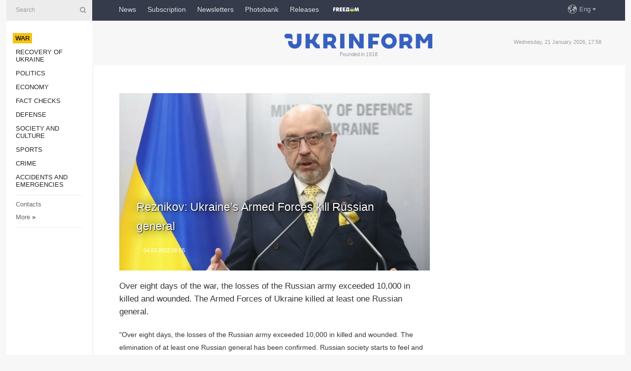

--- FILE ---
content_type: text/html; charset=UTF-8
request_url: https://www.ukrinform.net/rubric-ato/3419761-reznikov-ukraines-armed-forces-kill-russian-general.html
body_size: 34396
content:
<!DOCTYPE html>
<html lang="en">
<head>
    <title>Reznikov: Ukraine’s Armed Forces kill Russian general </title>
    <meta name="viewport" content="width=device-width, initial-scale=1"/>
    <meta name="description" content="Over eight days of the war, the losses of the Russian army exceeded 10,000 in killed and wounded. The Armed Forces of Ukraine killed at least one Russian general. — Ukrinform."/>
    <meta name="theme-color" content="#353b4b">
    <meta name="csrf-token" content="wWC3TnlSMNDCji9TkLqLwrCeoNyf2ihJMadrGyoX">

        
    <meta property="og:title" content="Reznikov: Ukraine’s Armed Forces kill Russian general "/>
    <meta property="og:url" content="https://www.ukrinform.net/rubric-ato/3419761-reznikov-ukraines-armed-forces-kill-russian-general.html"/>
    <meta property="og:type" content="article"/>
    <meta property="og:description" content="Over eight days of the war, the losses of the Russian army exceeded 10,000 in killed and wounded. The Armed Forces of Ukraine killed at least one Russian general. — Ukrinform."/>
    <meta property="og:image" content="https://static.ukrinform.com/photos/2022_02/thumb_files/630_360_1643879527-112.jpg"/>
    <meta property="og:image:width" content="630"/>
    <meta property="og:image:height" content="360"/>
    <meta property="fb:pages" content="Over eight days of the war, the losses of the Russian army exceeded 10,000 in killed and wounded. The Armed Forces of Ukraine killed at least one Russian general. — Ukrinform."/>
    <meta name="twitter:card" content="summary_large_image"/>
    <meta name="twitter:site" content="@ukrinform"/>
    <meta name="twitter:title" content="Reznikov: Ukraine’s Armed Forces kill Russian general "/>
    <meta name="twitter:description" content="Over eight days of the war, the losses of the Russian army exceeded 10,000 in killed and wounded. The Armed Forces of Ukraine killed at least one Russian general. — Ukrinform.">
    <meta name="twitter:creator" content="@ukrinform"/>
    <meta name="twitter:image:src" content="https://static.ukrinform.com/photos/2022_02/thumb_files/630_360_1643879527-112.jpg"/>
    <meta name="twitter:domain" content="https://www.ukrinform.net"/>
    <meta name="google-site-verification" content="r1nO0p4Zt5EaCA-1kg0NqiipfVJOy8AOGHDnvGptaGk"/>
    <meta name="yandex-verification" content="6f7cfd98afea6587"/>

    <link type="text/css" rel="stylesheet" href="https://www.ukrinform.net/css/index.css?v.0.4"/>

        <link rel="amphtml" href="https://www.ukrinform.net/amp/rubric-ato/3419761-reznikov-ukraines-armed-forces-kill-russian-general.html">
        
        <link rel="alternate" type="application/rss+xml" title="Ukrinform - Ukrainian National News Agency RSS" href="https://www.ukrinform.net/rss/block-lastnews"/>
            <link rel="canonical" href="https://www.ukrinform.net/rubric-ato/3419761-reznikov-ukraines-armed-forces-kill-russian-general.html">
        <link rel="shortcut icon" href="https://www.ukrinform.net/img/favicon.ico"/>

    <link rel='dns-prefetch' href='//www.google.com'/>
    <link rel='dns-prefetch' href='//www.google-analytics.com'/>
    <link rel='dns-prefetch' href='//pagead2.googlesyndication.com'/>
    <link rel="apple-touch-icon" href="https://www.ukrinform.net/img/touch-icon-iphone.png">
    <link rel="apple-touch-icon" sizes="76x76" href="https://www.ukrinform.net/img/touch-icon-ipad.png">
    <link rel="apple-touch-icon" sizes="120x120" href="https://www.ukrinform.net/img/touch-icon-iphone-retina.png">
    <link rel="apple-touch-icon" sizes="152x152" href="https://www.ukrinform.net/img/touch-icon-ipad-retina.png">

        <link rel="alternate" href="https://www.ukrinform.ua" hreflang="uk" />
        <link rel="alternate" href="https://www.ukrinform.ru" hreflang="ru" />
        <link rel="alternate" href="https://www.ukrinform.net" hreflang="en" />
        <link rel="alternate" href="https://www.ukrinform.es" hreflang="es" />
        <link rel="alternate" href="https://www.ukrinform.de" hreflang="de" />
        <link rel="alternate" href="https://www.ukrinform.org" hreflang="ch" />
        <link rel="alternate" href="https://www.ukrinform.fr" hreflang="fr" />
        <link rel="alternate" href="https://www.ukrinform.jp" hreflang="ja" />
        <link rel="alternate" href="https://www.ukrinform.pl" hreflang="pl" />
    
                                <script type="application/ld+json">
{
    "@context": "http://schema.org",
    "@type": "NewsArticle",
    "mainEntityOfPage": {
        "@type": "WebPage",
        "@id": "https://www.ukrinform.net/rubric-ato/3419761-reznikov-ukraines-armed-forces-kill-russian-general.html"
    },
    "headline": "Reznikov: Ukraine’s Armed Forces kill Russian general ",
    "image": [
        "https://static.ukrinform.com/photos/2022_02/thumb_files/630_360_1643879527-112.jpg"
    ],
    "datePublished": "2022-03-04T09:55:27+02:00",
    "dateModified": "2022-03-04T09:55:27+02:00",
    "author": {
        "@type": "Person",
        "name": "Ukrinform"
    },
    "publisher": {
        "@type": "Organization",
        "name": "Укрінформ",
        "sameAs": [
             "https://www.facebook.com/ukrinform-en-257692164283294/?ref=bookmarks",
            "https://twitter.com/ukrinform_news",
            "https://www.instagram.com/ukrinform/",
            "https://www.youtube.com/user/UkrinformTV",
            "https://telegram.me/ukrinform_news",
            "https://www.pinterest.com/ukrinform/",
            "https://www.tiktok.com/@ukrinform.official|"
        ],
        "logo": {
            "@type": "ImageObject",
            "url": "https://www.ukrinform.net/img/logo_eng.svg"
        }
    },
    "description": "Over eight days of the war, the losses of the Russian army exceeded 10,000 in killed and wounded. The Armed Forces of Ukraine killed at least one Russian general. — Ukrinform."
}


</script>


<script type="application/ld+json">
{
    "@context": "http://schema.org",
    "@type": "BreadcrumbList",
    "itemListElement": [
        {
            "@type": "ListItem",
            "position": 1,
            "item": {
                "@id": "https:",
                "name": "Ukrinform"
            }
        },
        {
            "@type": "ListItem",
            "position": 2,
            "item": {
                "@id": "https://www.ukrinform.net/rubric-ato",
                "name": "War"
            }
        },
        {
            "@type": "ListItem",
            "position": 3,
            "item": {
                "@id": "https://www.ukrinform.net/rubric-ato/3419761-reznikov-ukraines-armed-forces-kill-russian-general.html",
                "name": "Reznikov: Ukraine’s Armed Forces kill Russian general "
            }
        }
    ]
}


</script>
            <script type="application/ld+json">
{
    "@context": "https://schema.org",
    "@type": "WebPage",
    "mainEntityOfPage": {
        "@type": "WebPage",
        "@id": "https://www.ukrinform.net/rubric-ato/3419761-reznikov-ukraines-armed-forces-kill-russian-general.html"
    },
    "headline": "Reznikov: Ukraine’s Armed Forces kill Russian general ",
    "datePublished": "1646380527",
    "dateModified": "1646380527",
    "description": "Over eight days of the war, the losses of the Russian army exceeded 10,000 in killed and wounded. The Armed Forces of Ukraine killed at least one Russian general. — Ukrinform.",
    "author": {
        "@type": "Person",
        "name": "Ukrinform"
    },
    "publisher": {
        "@type": "Organization",
        "name": "Ukrinform",
        "logo": {
            "@type": "ImageObject",
            "url": "https://www.ukrinform.net/img/logo_eng.svg",
            "width": 95,
            "height": 60
        }
    },
    "image": {
        "@type": "ImageObject",
        "url": "https://static.ukrinform.com/photos/2022_02/thumb_files/630_360_1643879527-112.jpg",
        "height": 630,
        "width": 360
    },
    "breadcrumb": {
        "@type": "BreadcrumbList",
        "itemListElement": [
            {
                "@type": "ListItem",
                "position": 1,
                "item": {
                    "@id": "/",
                    "name": "Ukrinform"
                }
            },
            {
                "@type": "ListItem",
                "position": 2,
                "item": {
                    "@id": "https://www.ukrinform.net/rubric-ato",
                    "name": "War"
                }
            },
            {
                "@type": "ListItem",
                "position": 3,
                "item": {
                    "@id": "https://www.ukrinform.net/rubric-ato/3419761-reznikov-ukraines-armed-forces-kill-russian-general.html https://www.ukrinform.net/rubric-ato/3419761-reznikov-ukraines-armed-forces-kill-russian-general.html",
                    "name": "Reznikov: Ukraine’s Armed Forces kill Russian general "
                }
            }
        ]
    }
}




</script>
                
    <!-- Google tag (gtag.js) -->
    <script async src="https://www.googletagmanager.com/gtag/js?id=G-X8MKDJGE8S"></script>
    <script>
        window.dataLayer = window.dataLayer || [];
        function gtag(){dataLayer.push(arguments);}
        gtag('js', new Date());
        gtag('config', 'G-X8MKDJGE8S');
    </script>


    
    <style>
        body {
            font-family: Arial, 'Helvetica Neue', Helvetica, sans-serif;
            color: #222222;
        }
        a { text-decoration: none; color: #000; }
    </style>

            <div data-name="common_int">
<!-- ManyChat -->
<script src="//widget.manychat.com/130251917016795.js" async="async">
</script>
<!-- ManyChat --></div>
    </head>

<body class="innerPage newsPage">

<div id="wrapper">
    <div class="greyLine">
        <div></div>
    </div>
    <div id="leftMenu" class="siteMenu">

    <form action="/redirect" method="post" target="_blank">
        <div>
            <input type="hidden" name="type" value="search">
            <input type="hidden" name="_token" value="wWC3TnlSMNDCji9TkLqLwrCeoNyf2ihJMadrGyoX">
            <input type="text" name="params[query]" placeholder="Search" value="" />
            <a href="#"><i class="demo-icon icon-search"></i></a>
        </div>
    </form>

    <nav class="leftMenuBody">
        <ul class="leftMenu">
                            <li><a href="/rubric-ato"><span>War</span></a></li>
                            <li><a href="/rubric-vidbudova">Recovery of Ukraine</a></li>
                            <li><a href="/rubric-polytics">Politics</a></li>
                            <li><a href="/rubric-economy">Economy</a></li>
                            <li><a href="/rubric-factcheck">Fact checks</a></li>
                            <li><a href="/rubric-defense">Defense</a></li>
                            <li><a href="/rubric-society">Society and Culture </a></li>
                            <li><a href="/rubric-sports">Sports</a></li>
                            <li><a href="/rubric-crime">Crime</a></li>
                            <li><a href="/rubric-emergencies">Accidents and Emergencies</a></li>
                    </ul>

        <!-- Submenu begin -->
        <div class="submenu">
            <ul class="greyMenu">
                                <li><a href="/block-publications">Publications</a></li>
                                <li><a href="/block-interview">Interviews</a></li>
                                <li><a href="/block-photo">Photo</a></li>
                                <li><a href="/block-video">Video</a></li>
                                <li><a href="/block-longreads">Longreads</a></li>
                                <li><a href="/block-releases">Releases</a></li>
                            </ul>
        </div>
        <!-- Submenu end -->

        <ul class="greyMenu">
            <li><a href="/info/contacts.html">Contacts</a></li>
            <li><a class="moreLink" href="#">More</a> &raquo;</li>
        </ul>

        <div class="social-media">
                                            <a href="https://www.instagram.com/ukrinform/" target="_blank" title="Instagram Ukrinform"><i class="fa demo-icon faa-tada animated-hover faa-fast instagram"></i></a>
                                                            <a href="https://www.facebook.com/ukrinform-en-257692164283294/?ref=bookmarks" target="_blank" title="Facebook Ukrinform"><i class="fa demo-icon faa-tada animated-hover faa-fast facebook"></i></a>
                                                            <a href="https://twitter.com/ukrinform_news" target="_blank" title="Ukrinform Twitter X"><i class="fa demo-icon faa-tada animated-hover faa-fast x-twitter"></i></a>
                                                            <a href="https://telegram.me/ukrinform_news" target="_blank" title="Telegram Ukrinform News"><i class="fa demo-icon faa-tada animated-hover faa-fast telegram"></i></a>
                                                            <a href="https://www.tiktok.com/@ukrinform.official" target="_blank" title="Tiktok Ukrinform"><i class="fa demo-icon faa-tada animated-hover faa-fast tiktok"></i></a>
                                    </div>

    </nav>

</div>

    <div id="container">
        <div id="header">
    <div class="topLine">
        <nav class="topLineBody">
            <a class="mobileButton" href="#"><span></span></a>

            <ul class="language">
                <li>
                    <div>
                        <a href="#">Eng</a>
                    </div>
                    <ul>                             
                            <li>
                                <a href="https://www.ukrinform.ua">Укр</a>
                            </li>
                                                                                                                                     
                            <li>
                                <a href="https://www.ukrinform.net">Eng</a>
                            </li>
                                                                                 
                            <li>
                                <a href="https://www.ukrinform.es">Esp</a>
                            </li>
                                                                                 
                            <li>
                                <a href="https://www.ukrinform.de">Deu</a>
                            </li>
                                                                                                                                     
                            <li>
                                <a href="https://www.ukrinform.fr">Fra</a>
                            </li>
                                                                                 
                            <li>
                                <a href="https://www.ukrinform.jp">日本語</a>
                            </li>
                                                                                 
                            <li>
                                <a href="https://www.ukrinform.pl">Pol</a>
                            </li>
                                                                        </ul>
                </li>
            </ul>

            <ul class="mainMenu">
                                    <li >
                                                <a href="/block-lastnews"  data-id="">News</a>
                    </li>
                                    <li >
                                                <a href="https://newshub.ukrinform.com"  target="_blank"
                            data-id="subscription">Subscription</a>
                    </li>
                                    <li >
                                                <a href="https://ukrinformsubscription.substack.com/"  target="_blank"
                            data-id="substack">Newsletters</a>
                    </li>
                                    <li >
                                                <a href="https://photonew.ukrinform.com"  target="_blank"
                            data-id="photobank">Photobank</a>
                    </li>
                                    <li >
                                                <a href="https://www.ukrinform.net/block-releases"  data-id="releases">Releases</a>
                    </li>
                                    <li >
                                                <a href="/info/uatv.html"  data-id="uatv">FreeDOM</a>
                    </li>
                            </ul>
        </nav>

        <nav id="mobileMenu" class="siteMenu">

            <form action="//www.ukrinform.net/redirect" method="post">
                <!-- js loads content here -->
            </form>

            <div class="leftMenuBody">

                <ul class="leftMenu">
                    <!-- js loads content here -->
                </ul>

                <ul class="greyMenu">
                    <!-- js loads content here -->
                </ul>

                <div class="social">
                    <!-- js loads content here -->
                </div>
            </div>
        </nav>
    </div>

    <div class="logo">

        <a href="/" rel="nofollow">
            <img style="width:300px;" src="/img/logo_eng.svg" alt=""/>
        </a>

        <span class="slogan">Founded in 1918</span>
        <p>Wednesday, 21 January 2026, 17:58</p>

        <div class="mainTopMobileBanner mobileBanner" style="display:none;">
            <div data-name="main_top_mobile">
<div class="nts-ad nts-ad-h100">
 <div class="UIN_ATA"></div>
</div></div>
        </div>
    </div>
</div>

        <div id="content">

            <div class="banner970">
                <div data-name="int_0_970">
<div class="nts-ad nts-ad-h100">
	<div class="UIN_ATC"></div>
</div></div>
            </div>

            <div class="newsHolderContainer" data-id="0">

                <div class="innerBlock">

                    <aside class="right">
                        <div class="socialBlockSlide" id="socialBlockSlideId_0">
                            <div data-name="int_scroll">
<!-- баннер int_scroll_en -->
</div>
                        </div>
                    </aside>

                    <article class="news">
                        <figure>
        <img class="newsImage" src="https://static.ukrinform.com/photos/2022_02/thumb_files/630_360_1643879527-112.jpg" title="Reznikov: Ukraine’s Armed Forces kill Russian general "
             alt="Reznikov: Ukraine’s Armed Forces kill Russian general "/>
    </figure>
    <span class="newsGradient"></span>

    <div class="newsPicture">

<header>
    <h1  class="newsTitle">Reznikov: Ukraine’s Armed Forces kill Russian general </h1>

    <div class="newsMetaBlock">
                
        <div class="newsDate">
            <time datetime="2022-03-04T09:55:27+02:00">04.03.2022 09:55</time>
        </div>

        <div class="newsViews">
                    </div>
        <div class="newsPublisher"><span>Ukrinform</span></div>
    </div>

</header>

</div>
<div class="newsText">
    <div class="newsHeading">Over eight days of the war, the losses of the Russian army exceeded 10,000 in killed and wounded. The Armed Forces of Ukraine killed at least one Russian general.</div>

    <div>
         
        <p>&quot;Over eight days, the losses of the Russian army exceeded 10,000 in killed and wounded. The elimination of at least one Russian general has been confirmed. Russian society starts to feel and realize these losses,&quot; Minister of Defense of Ukraine Oleksii Reznikov posted on Facebook.</p>

<p>According to him, the destroyed Russian armored vehicles are measured not in units but battalions and brigades. Ukraine&rsquo;s Armed Forces have gained more tanks and armored vehicles as trophies than the Ukrainian military-industrial complex has received over past eight years.</p>

<p>As noted, Ukrainian defenders seized several vehicles with MLRS shells with which Russian war criminals are shelling our peaceful cities. All these shells will be &quot;returned&quot; to the enemy.</p>

<p>&quot;We are also suffering losses. War is a great grief. Almost every hour there are reports that the Russian occupiers have killed civilians again. Blood boils with rage when our children die&hellip; There are casualties among our soldiers. They fight like cyborgs but they have living hearts in their chests. Each of them will be honored as a hero,&quot; Reznikov emphasized.</p>

<p>As reported, on February 24, Russian president Vladimir Putin declared war on Ukraine and launched a large-scale invasion.</p>

<p>Russian troops are killing civilians, shelling and destroying key infrastructure facilities, and missiles hit Ukrainians&#39; homes.</p>

<p>Martial law was imposed in Ukraine and general mobilization was announced. The Armed Forces of Ukraine, with the support of the entire nation, courageously resist Russian aggression.</p>

<p>Ukraine filed a lawsuit against the Russian Federation at the UN International Court of Justice in The Hague. International Criminal Court Prosecutor Karim Khan commenced an investigation into the situation in Ukraine.</p>

<p>ol</p>

<p></p>

        
        <div class="afterNewItemMobileBanner mobileBanner" style="display:none;">
            <div data-name="after_news_item_mobile">
</div>
        </div>
            </div>
</div>


<aside class="share">
    <ul>
        <li><a target="_blank" href="https://www.facebook.com/sharer/sharer.php?u=https://www.ukrinform.net//rubric-ato/3419761-reznikov-ukraines-armed-forces-kill-russian-general.html&amp;src=sdkpreparse"><i class="fa demo-icon icon-facebook-1 faa-tada animated-hover faa-fast"></i><span class="fb-count"></span></a></li>
        <li><a href="http://twitter.com/share?url=https://www.ukrinform.net/rubric-ato/3419761-reznikov-ukraines-armed-forces-kill-russian-general.html&text=Reznikov: Ukraine’s Armed Forces kill Russian general " target="_blank"><i class="fa demo-icon icon-twitter faa-tada animated-hover faa-fast"></i></a></li>
        <li><a href="https://telegram.me/share/url?url=https://www.ukrinform.net//rubric-ato/3419761-reznikov-ukraines-armed-forces-kill-russian-general.html&text=Reznikov: Ukraine’s Armed Forces kill Russian general " target="_blank"><i class="fa demo-icon icon-telegram faa-tada animated-hover faa-fast"></i></a></li>
    </ul>
</aside>
<img src="/counter/news/3419761?rnd=804893212" class="pixel"/>

                        <div data-name="int_hidden">
<iframe src="https://ukrinformsubscription.substack.com/embed" width="480" height="320" style="border:1px solid #EEE; background:white;" frameborder="0" scrolling="no"></iframe></div>
                    </article>

                </div>

                <side class="publishing"
                      id="socialBlockSlideStop_extra"
                      data-nextlink="/rubric-ato/3419761-reznikov-ukraines-armed-forces-kill-russian-general.html"
                      data-nextheader="Reznikov: Ukraine’s Armed Forces kill Russian general ">
                    <div>
    <h2>Top news</h2>
    <div class="photoreports">
                    <div>
                <a href="/rubric-ato/4082815-war-update-74-clashes-along-frontline-since-dawn-pokrovsk-and-huliaipole-see-fiercest-russian-assaults.html">
                        <span class="photoreportsImage">
                            <img src="https://static.ukrinform.com/photos/2026_01/thumb_files/300_200_1768985660-173.jpg"
                                 alt="War update: 74 clashes along frontline since dawn, Pokrovsk and Huliaipole see fiercest Russian assaults" title="War update: 74 clashes along frontline since dawn, Pokrovsk and Huliaipole see fiercest Russian assaults"></span>
                    <span>War update: 74 clashes along frontline since dawn, Pokrovsk and Huliaipole see fiercest Russian assaults</span>
                </a>
            </div>
                    <div>
                <a href="/rubric-ato/4082789-russians-drop-three-aerial-bombs-on-kramatorsk-community-killing-and-injuring-people.html">
                        <span class="photoreportsImage">
                            <img src="https://static.ukrinform.com/photos/2026_01/thumb_files/300_200_1769004060-262.jpg"
                                 alt="Russians drop three aerial bombs on Kramatorsk community, killing and injuring people" title="Russians drop three aerial bombs on Kramatorsk community, killing and injuring people"></span>
                    <span>Russians drop three aerial bombs on Kramatorsk community, killing and injuring people</span>
                </a>
            </div>
                    <div>
                <a href="/rubric-ato/4082747-enemies-attack-state-emergency-service-car-with-drone-in-zaporizhzhia.html">
                        <span class="photoreportsImage">
                            <img src="https://static.ukrinform.com/photos/2025_08/thumb_files/300_200_1755951721-308.jpg"
                                 alt="Enemies attack State Emergency Service car with drone in Zaporizhzhia" title="Enemies attack State Emergency Service car with drone in Zaporizhzhia"></span>
                    <span>Enemies attack State Emergency Service car with drone in Zaporizhzhia</span>
                </a>
            </div>
                    <div>
                <a href="/rubric-ato/4082735-russian-drone-attacks-emergency-service-vehicle-in-zaporizhzhia.html">
                        <span class="photoreportsImage">
                            <img src="https://static.ukrinform.com/photos/2025_08/thumb_files/300_200_1755951721-308.jpg"
                                 alt="Russian drone attacks Emergency Service vehicle in Zaporizhzhia" title="Russian drone attacks Emergency Service vehicle in Zaporizhzhia"></span>
                    <span>Russian drone attacks Emergency Service vehicle in Zaporizhzhia</span>
                </a>
            </div>
            </div>
</div>
                </side>

                <div id="socialBlockSlideStop_0"></div>
            </div>

            <div class="more">
                <a href="/block-lastnews">More news</a>
                <div></div>
            </div>

            <aside class="actual" id="actualBlock">
        <div>
            <h2>Top news</h2>
            <div class="analiticBody">
                
                    <div>
                        <a href="/rubric-ato/3571620-kryvyi-rih-struck-with-eight-russian-missiles-hydraulic-structures-damaged.html">
                            <img src="https://static.ukrinform.com/photos/2022_05/thumb_files/300_200_1652597869-796.jpeg" alt="" title="Kryvyi Rih struck with eight Russian missiles: Hydraulic structures damaged"/>
                            <span class="analiticGradient"></span>
                            <span class="analiticText">
						<span>Kryvyi Rih struck with eight Russian missiles: Hydraulic structures damaged</span>
					</span>
                        </a>
                    </div>
                            </div>
        </div>
    </aside>
        </div>

        <footer id="footer">

    <div class="footerMenu">
        <div>
            <p>Topics</p>
            <ul>
                <!-- js loads content here -->
            </ul>
        </div>

        <div>
            <p>Agency</p>
            <ul>
                                    <li><a href="/info/about_agency.html"> Information on Agency </a></li>
                                    <li><a href="/info/contacts.html"> Our Contacts </a></li>
                                    <li><a href="/info/subscribe_conditions.html"> Subscribtion Terms </a></li>
                                    <li><a href="/info/services.html"> Our Services </a></li>
                                    <li><a href="/info/policy.html"> Privacy policy and personal data protection </a></li>
                            </ul>
        </div>
    </div>

    <ul class="footerCarte">
    </ul>

    <p>While citing and using any materials on the Internet, links to the website ukrinform.net not lower than the first paragraph are mandatory. In addition, citing the translated materials of foreign media outlets is possible only if there is a link to the website ukrinform.net and the website of a foreign media outlet. Materials marked as &quot;Advertisement&quot; or with a disclaimer reading &quot;The material has been posted in accordance with Part 3 of Article 9 of the Law of Ukraine &quot;On Advertising&quot; No. 270/96-VR of July 3, 1996 and the Law of Ukraine &quot;On the Media&quot; No. 2849-Х of March 31, 2023 and on the basis of an agreement/invoice.</p>
    <p>Online media entity; Media identifier - R40-01421.</p>
    <p>© 2015-2026 Ukrinform. All rights reserved.</p>
    <p></p>

    <div class="footersocial">
        <div class="social-media-footer">
                            <a href="https://www.instagram.com/ukrinform/" target="_blank" title="Instagram Ukrinform"><i class="fa demo-icon faa-tada animated-hover faa-fast social-instagram"></i></a>
                            <a href="https://www.facebook.com/ukrinform-en-257692164283294/?ref=bookmarks" target="_blank" title="Facebook Ukrinform"><i class="fa demo-icon faa-tada animated-hover faa-fast social-facebook"></i></a>
                            <a href="https://twitter.com/ukrinform_news" target="_blank" title="Ukrinform Twitter X"><i class="fa demo-icon faa-tada animated-hover faa-fast social-x-twitter"></i></a>
                            <a href="https://telegram.me/ukrinform_news" target="_blank" title="Telegram Ukrinform News"><i class="fa demo-icon faa-tada animated-hover faa-fast social-telegram"></i></a>
                            <a href="https://www.tiktok.com/@ukrinform.official" target="_blank" title="Tiktok Ukrinform"><i class="fa demo-icon faa-tada animated-hover faa-fast social-tiktok"></i></a>
                    </div>
    </div>



</footer>

<div class="sliderButton"></div>
<div class="sliderBack"></div>

<a class="extendedLink" href="#extended"></a>

<div id="extended">
    <form name="extended_search" action="//www.ukrinform.net/redirect" method="post">
        <div class="searchDiv">
            <input type="hidden" name="type" value="search"/>
            <input type="hidden" name="_token" value="wWC3TnlSMNDCji9TkLqLwrCeoNyf2ihJMadrGyoX">
            <input type="hidden" name="params[date_beg]" value="" id="search_date_beg"/>
            <input type="hidden" name="params[date_end]" value="" id="search_date_end"/>
            <input type="submit" value=""/>
            <input type="text" name="params[query]" placeholder="Search" id="extendedSearchField"/>
        </div>

        <a class="extendedAncor" href="#"><span class="extendedOpen">Extended search</span><span
                    class="extendedClose">Hide extended search</span></a>

        <div class="calendarBlock">

            <div class="rubrics">
                <select name="params[rubric_id]">
                    <option value="0">All topics</option>

                                            <option value="24">War</option>
                                            <option value="32">Recovery of Ukraine</option>
                                            <option value="13">Politics</option>
                                            <option value="7">Economy</option>
                                            <option value="33">Fact checks</option>
                                            <option value="4">Defense</option>
                                            <option value="18">Society and Culture </option>
                                            <option value="19">Sports</option>
                                            <option value="1">Crime</option>
                                            <option value="8">Accidents and Emergencies</option>
                                    </select>
            </div>

            <div class="select_date_wrap">

                <div class="select_title">By period:</div>

                <div class="date start_date">
                    <div></div>
                    <input type="text" id="search_dp_from" name="from" value="">
                </div>

                <div class="dash"> -</div>

                <div class="date end_date">
                    <div></div>
                    <input type="text" id="search_dp_to" name="to" value="21.01.2026">
                </div>
            </div>

        </div>
    </form>
</div>

<div class="banner-left">

    <div class="side-banner" data-min="1450" data-max="1549" data-width="60">
        <ins data-revive-zoneid="8"
             data-revive-id="830ebfa7a234590f1bd29c38321571d3"></ins>
    </div>

    <div class="side-banner" data-min="1550" data-max="1739" data-width="100">
        <ins data-revive-zoneid="9"
             data-revive-id="830ebfa7a234590f1bd29c38321571d3"></ins>
    </div>

    <div class="side-banner" data-min="1740" data-max="9999" data-width="200">
        <ins data-revive-zoneid="10"
             data-revive-id="830ebfa7a234590f1bd29c38321571d3"></ins>
    </div>

</div>

<div class="banner-right">
     <div class="side-banner" data-min="1450" data-max="1549" data-width="60">
        <ins data-revive-zoneid="8"
             data-revive-id="830ebfa7a234590f1bd29c38321571d3"></ins>
    </div>

    <div class="side-banner" data-min="1550" data-max="1739" data-width="100">
        <ins data-revive-zoneid="9"
             data-revive-id="830ebfa7a234590f1bd29c38321571d3"></ins>
    </div>

    <div class="side-banner" data-min="1740" data-max="9999" data-width="200">
        <ins data-revive-zoneid="10"
             data-revive-id="830ebfa7a234590f1bd29c38321571d3"></ins>
    </div>
</div>

<script async src="//adv.ukrinform.com/ukrinform/www/delivery/asyncjs.php"></script>

<!-- js for all pages (banners) -->
<script src="/js/all-pages.js?v.0.1"></script>
    </div>
</div>





<script src="/js/item.js?nocache"></script>



<div id="hiddenScrollbanner" style="visibility: hidden;">
    </div>

</body>
</html>

